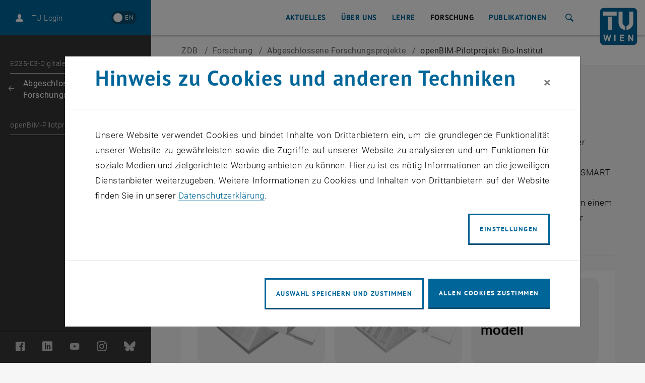

--- FILE ---
content_type: text/html; charset=utf-8
request_url: https://www.tuwien.at/cee/ibb/zdb/forschung/abgeschlossene-forschungsprojekte/openbim-pilotprojekt-bio-institut
body_size: 13721
content:
<!DOCTYPE html>
<html lang="de">
<head>
    <link rel="preload" href="/resources/fonts/Roboto/Regular/Roboto-Regular.woff2" as="font" type="font/woff2" crossorigin>
    <link rel="preload" href="/resources/fonts/Roboto/Light/Roboto-Light.woff2" as="font" type="font/woff2" crossorigin>
    <link rel="preload" href="/resources/fonts/Roboto/LightItalic/Roboto-LightItalic.woff2" as="font" type="font/woff2" crossorigin>
    <link rel="preload" href="/resources/fonts/Roboto/Bold/Roboto-Bold.woff2" as="font" type="font/woff2" crossorigin>
    <link rel="preload" href="/resources/fonts/PTSans/Bold/pt-sans-v12-latin-ext-700.woff2" as="font" type="font/woff2" crossorigin>
    <link rel="preload" href="/resources/fonts/PTSans/Regular/pt-sans-v12-latin-ext-regular.woff2" as="font" type="font/woff2" crossorigin>

<meta charset="utf-8">
<!-- 
	Technische Universität Wien

	This website is powered by TYPO3 - inspiring people to share!
	TYPO3 is a free open source Content Management Framework initially created by Kasper Skaarhoj and licensed under GNU/GPL.
	TYPO3 is copyright 1998-2026 of Kasper Skaarhoj. Extensions are copyright of their respective owners.
	Information and contribution at https://typo3.org/
-->



<title>openBIM-Pilotprojekt Bio-Institut | TU Wien</title>
<meta name="generator" content="TYPO3 CMS">
<meta name="robots" content="noindex,follow">
<meta name="twitter:card" content="summary">
<meta name="revisit-after" content="7 days">


<link rel="stylesheet" href="/typo3temp/assets/compressed/merged-7fa36edfd350d2d5fb9db92832d148ea-7c980ca48c45c7c179b99fbbef775421.css?1764591194" media="all">



<script src="/_assets/3b1e37ddfca841316c0d227c9c4c4020/Js/lazyload.min.js?1741600490"></script>
<script src="/typo3temp/assets/compressed/merged-4e9768f205972950b49abcf8b057b514-13870e0375ddc0f728881ee62fdc772c.js?1741602688"></script>
<script>
        sidebarMenuAjaxUrl = '/cee/ibb/zdb/forschung/abgeschlossene-forschungsprojekte/openbim-pilotprojekt-bio-institut?tx_typoscriptrendering%5Bcontext%5D=%7B%22record%22%3A%22pages_56962%22%2C%22path%22%3A%22tt_content.list.20.wpbootstrap_navigation%22%7D&tx_wpbootstrap_navigation%5Baction%5D=pages&tx_wpbootstrap_navigation%5Bcontroller%5D=Navigation&cHash=2d8bc62f1ab8137f708709908d6a658f&no_cache=1&tx_wpbootstrap_navigation[id]=<%= menuID %>'
    </script>

<meta http-equiv="X-UA-Compatible" content="IE=edge"><meta name="viewport" content="width=device-width, initial-scale=1">        <link rel="apple-touch-icon" sizes="180x180" href="/apple-touch-icon.png">
        <link rel="icon" type="image/png" sizes="32x32" href="/favicon-32x32.png">
        <link rel="icon" type="image/png" sizes="16x16" href="/favicon-16x16.png">
        <link rel="manifest" href="/manifest.json">
        <link rel="mask-icon" href="/safari-pinned-tab.svg" color="#006699">
        <meta name="apple-mobile-web-app-title" content="TU Wien">
        <meta name="application-name" content="TU Wien">
        <meta name="theme-color" content="#ffffff"><script>window.loginAjaxUrl = '/?type=701009';</script><link rel="alternate" hreflang="de" href="https://www.tuwien.at/cee/ibb/zdb/forschung/abgeschlossene-forschungsprojekte/openbim-pilotprojekt-bio-institut" /><link rel="alternate" hreflang="en" href="https://www.tuwien.at/en/cee/ibb/zdb/research/completed-research-projects/bim-pilot-project-bio-institute" /><script>document.createElement("picture");</script>
<style>picture{display:block;overflow:hidden;position:relative}</style>
</head>
<body data-showDesktopSidebar="true" data-pageLayout="sub" data-language-uid="0">




    





<nav id="skip-links" aria-label="Sprunglinks">
    <ul class="skip-links skip-links--header">
        <li>
            <a href="#content" accesskey="1">
                <span class="upper">Zum Inhalt springen</span>
                <span aria-hidden="true">&nbsp;(Accesskey: 1)</span>
            </a>
        </li>
        <li class="d-none d-lg-block">
            <a href="#main-menu-anchor" accesskey="2">
                <span class="upper">Zur Navigation springen</span>
                <span aria-hidden="true">&nbsp;(Accesskey: 2)</span>
            </a>
        </li>
        
            <li>
                <a id="skip-to-search" accesskey="7" href="/services/suche">
                    <span class="upper">Zur Suche springen</span>
                    <span aria-hidden="true">&nbsp;(Accesskey: 7)</span>
                </a>
            </li>
        
    </ul>
</nav>
<div id="wpPageWrapper">
    

<header role="banner" class="wpMainHeader" id="wpMainHeader">
    <div class="wpGeneralHeaderLoginLanguageElement" id="wpGeneralHeaderLoginLanguageElement">
        <div class="wpGeneralHeaderLoginLanguageElementCloseMenu">
            <a href="#" class="wpMainHeaderMobileToggler wpMainHeaderMobileCloseBtn" id="wpMainHeaderMobileCloseBtn" role="button">
                <span class="sr-only">Seitennavigation schließen</span>
                <span class="wpMainHeaderMobileTogglerLine1"></span>
                <span class="wpMainHeaderMobileTogglerLine2"></span>
                <span class="wpMainHeaderMobileTogglerLine3"></span>
            </a>
        </div>
        <div class="wpGeneralHeaderLoginLanguageElementLogin">
            
        </div>
        <div class="wpGeneralHeaderLoginLanguageElementLanguage">
            
        
                <a href="/en/cee/ibb/zdb/research/completed-research-projects/bim-pilot-project-bio-institute"
                   lang="en"
                   hreflang="en"
                   aria-label="Switch to English"
                   data-lang-active-de>
                <span lang="en"
                      title="Switch to English">
                    <span aria-hidden="true">EN</span>
                </span>
                </a>
            
    

        </div>
    </div>
    <div class="wpMainHeaderLeft" id="wpMainHeaderLeft">
        <a href="#sidebarMenu" class="wpMainHeaderMobileToggler wpMainHeaderMobileOpenBtn" role="button">
            <span class="sr-only">Seitennavigation öffnen</span>
            <span class="wpMainHeaderMobileTogglerLine1"></span>
            <span class="wpMainHeaderMobileTogglerLine2"></span>
            <span class="wpMainHeaderMobileTogglerLine3"></span>
        </a>
    </div>
    <div class="wpMainHeaderRight">
        
    

    

    

    

    <nav id="main-menu"
         class="wpMainHeaderNav"
         aria-label="Bereich  E235-03-Digitaler Bauprozess">
        <a id="main-menu-anchor"></a>
        
            
                    
    <ul>
        
            
                
                
                        <li>
                            <a href="/cee/ibb/zdb/aktuelles" id="mainnav_link_46323">
                                Aktuelles
                            </a>
                        </li>
                    
            
        
            
                
                
                        <li class="dropdown">
                            <a href="/cee/ibb/zdb/ueber-uns"
                               id="mainnav_link_46326"
                               data-toggle="dropdown"
                               role="button"
                               aria-expanded="false"
                               class="">
                                Über uns
                            </a>
                            <ul id="mainnav_submenu_46326"
                                class="dropdown-menu wpMainHeaderNavDropdown"
                                aria-labelledby="mainnav_link_46326">
                                <li>
                                    <a href="/cee/ibb/zdb/ueber-uns">
                                        Übersicht
                                    </a>
                                </li>
                                
                                    
                                        
                                            <li>
                                                
                                                        <a href="/cee/ibb/zdb/ueber-uns/team">
                                                            Team
                                                        </a>
                                                    
                                            </li>
                                        
                                    
                                        
                                            <li>
                                                
                                                        <a href="/cee/ibb/zdb/ueber-uns/kontakt">
                                                            Kontakt
                                                        </a>
                                                    
                                            </li>
                                        
                                    
                                
                            </ul>
                        </li>
                    
            
        
            
                
                
                        <li class="dropdown">
                            <a href="/cee/ibb/zdb/lehre"
                               id="mainnav_link_46329"
                               data-toggle="dropdown"
                               role="button"
                               aria-expanded="false"
                               class="">
                                Lehre
                            </a>
                            <ul id="mainnav_submenu_46329"
                                class="dropdown-menu wpMainHeaderNavDropdown"
                                aria-labelledby="mainnav_link_46329">
                                <li>
                                    <a href="/cee/ibb/zdb/lehre">
                                        Übersicht
                                    </a>
                                </li>
                                
                                    
                                        
                                            <li>
                                                
                                                        <a href="/cee/ibb/zdb/lehre/projektarbeit">
                                                            Projektarbeit
                                                        </a>
                                                    
                                            </li>
                                        
                                    
                                        
                                            <li>
                                                
                                                        <a href="/cee/ibb/zdb/lehre/diplom-masterarbeiten">
                                                            Diplom-/Masterarbeiten
                                                        </a>
                                                    
                                            </li>
                                        
                                    
                                
                            </ul>
                        </li>
                    
            
        
            
                
                
                        <li class="dropdown">
                            <a href="/cee/ibb/zdb/forschung"
                               id="mainnav_link_46332"
                               data-toggle="dropdown"
                               role="button"
                               aria-expanded="false"
                               class="active">
                                Forschung
                            </a>
                            <ul id="mainnav_submenu_46332"
                                class="dropdown-menu wpMainHeaderNavDropdown"
                                aria-labelledby="mainnav_link_46332">
                                <li>
                                    <a href="/cee/ibb/zdb/forschung">
                                        Übersicht
                                    </a>
                                </li>
                                
                                    
                                        
                                            <li>
                                                
                                                        <a href="/cee/ibb/zdb/forschung/laufende-forschungsprojekte">
                                                            Laufende Forschungsprojekte
                                                        </a>
                                                    
                                            </li>
                                        
                                    
                                        
                                            <li>
                                                
                                                        <a href="/cee/ibb/zdb/forschung/abgeschlossene-forschungsprojekte">
                                                            Abgeschlossene Forschungsprojekte
                                                        </a>
                                                    
                                            </li>
                                        
                                    
                                
                            </ul>
                        </li>
                    
            
        
            
                
                
                        <li>
                            <a href="/cee/ibb/zdb/publikationen" id="mainnav_link_46338">
                                Publikationen
                            </a>
                        </li>
                    
            
        
            
        
    </ul>

                
        
    </nav>


        
            <div role="search" class="wpSearchWrapperRedesign" aria-label="Website">
                <button id="searchButton"
                        class="wpButtonSearchRedesign"
                        aria-expanded="false"
                        aria-controls="searchDropdown"
                        aria-label="Suche">
                    <span aria-hidden="true" class="icon-search"></span>
                    <span class="sr-only">Suche</span>
                </button>
                <!--TUSearch Field -->
                <div id="searchDropdown" class="wpNavigationFormRedesign" aria-hidden="true">
                    <form data-template="searchform"
                          action="/services/suche"
                          data-submit-action="return startSearch(application, view, this, options);">
                        <input aria-label="Suche"
                               data-template="suggest"
                               data-property="title"
                               data-grouped="true"
                               autocomplete="off"
                               data-source-id-pattern="document_property|tabs"
                               data-initial-source-id-pattern="recent_query"
                               class="search-query"
                               name="query"
                               type="search"
                               placeholder="Suche"
                               value="">
                        <button id="wpMainHeaderIconButtonSearchSubmit"
                                type="submit">
                                <span aria-hidden="true" class="icon-arrow"></span>
                                <span class="sr-only">Suche starten</span>
                        </button>
                    </form>
                </div>
                <!--TUSearch Field End -->
            </div>
        
        <div class="wpMainHeaderLogo">
            <a aria-current="false" accesskey="0" href="/">
                <span aria-hidden="true" title="TU Wien - Hauptseite"></span>
                <svg role="img"
                     aria-label="TU Wien - Hauptseite"
                     version="1.1"
                     id="tuw-logo"
                     xmlns="http://www.w3.org/2000/svg"
                     x="0px"
                     y="0px"
                     viewBox="0 0 97 97"
                     style="enable-background:new 0 0 97 97;"
                     xml:space="preserve">
                        <g>
                            <path style="fill:#006699;" d="M86.5,1c5.2,0,9.5,4.3,9.5,9.5l0,76c0,5.3-4.3,9.5-9.5,9.5h-76C5.3,96,1,91.7,1,86.5l0-76C1,5.3,5.3,1,10.5,1
                                H86.5z"/>
                            <path style="fill: #FFF;" d="M21.1,23.6h10.1v33.7H21.1V23.6z M8.3,10.5h35.5v10.1H8.3V10.5z M29.7,69.6h-3.4l-2.6,10.5l-3.1-10.5h-2.4
                                l-3.1,10.5l-2.6-10.5H9.2l4.5,16.7h2.7l3.1-10.1l3.1,10.1h2.7L29.7,69.6z M86.3,86.3V69.6h-3.3v10.2l-6.6-10.2h-2.9v16.7h3.3V76
                                l6.6,10.3H86.3z M63,86.3v-2.9h-7.7v-4.1h6.6v-2.9h-6.6v-3.9H63v-2.9h-11v16.7H63z M40.8,69.6h-3.3v16.7h3.3V69.6z M65.9,57.6
                                l-0.5,0c-9.5-1-16.9-9-16.9-18.8V10.5h10.3l0,28c0,4.1,2.8,7.8,6.7,8.7c0.2,0,0.3,0.1,0.5,0.1L65.9,57.6z M68.9,47.3
                                c0.2,0,0.3,0,0.4-0.1c3.8-1,6.7-4.6,6.7-8.7l-0.1-28h10.3v28.1c0,9.8-7.4,17.9-16.9,18.9l-0.4,0L68.9,47.3z"/>
                        </g>
                </svg>
            </a>
        </div>
    </div>
</header>










    
    <main id="content">
        <div class="wpSubpageHeader" id="wpSubpageHeader">
            <!--TYPO3SEARCH_begin--><!--TYPO3SEARCH_end-->
        </div>

        




    


<div class="wpSubpageHeaderBreadcrumb institute" id="wpSubpageHeaderBreadcrumb">
    <nav aria-label="Sie sind hier:">
        
    <a aria-hidden="true" href="/cee/ibb/zdb" aria-current="false" class="d-sm-none ">
        
        
                ZDB
            
    </a>

        
        <ol class="d-none d-sm-flex align-items-center" itemscope itemtype="http://schema.org/BreadcrumbList">
            
            
            <li itemprop="itemListElement" itemscope itemtype="http://schema.org/ListItem">
                
    <a itemprop="item" href="/cee/ibb/zdb" aria-current="false" class=" ">
        
        
                ZDB
            
    </a>

                <span class="separator " aria-hidden="true">&sol;</span>
                <meta itemprop="position" content="1" />
            </li>
            
            
                
                
                    
                        
                        
                                <li itemprop="itemListElement" itemscope itemtype="http://schema.org/ListItem">
                                    <a href="/cee/ibb/zdb/forschung" class="">
                                        <span itemprop="name">Forschung</span>
                                    </a>
                                    <span class="separator " aria-hidden="true">&sol;</span>
                                    <meta itemprop="position" content="2"/>
                                </li>
                                
                            
                    
                        
                        
                                <li itemprop="itemListElement" itemscope itemtype="http://schema.org/ListItem">
                                    <a href="/cee/ibb/zdb/forschung/abgeschlossene-forschungsprojekte" class="">
                                        <span itemprop="name">Abgeschlossene Forschungsprojekte</span>
                                    </a>
                                    <span class="separator " aria-hidden="true">&sol;</span>
                                    <meta itemprop="position" content="3"/>
                                </li>
                                
                            
                    
                        
                        
                                <li itemprop="itemListElement" itemscope itemtype="http://schema.org/ListItem">
                                    <span itemprop="name" class="active " aria-current="page">openBIM-Pilotprojekt Bio-Institut</span>
                                    <span class="separator" aria-hidden="true">&sol;</span>
                                    <meta itemprop="position" content="4"/>
                                </li>
                            
                    
                
            
        </ol>
    </nav>
</div>






        
            <div class="wpGeneralContentWrappper">
                <div class="wpGeneralContainer wpGeneralContentContainer">
                    <div class="wpGeneralContent">
                        <!--TYPO3SEARCH_begin--><div class="wpGeneralContentElement wpContentElementHeaderBig" id="c496258">
    <h1>openBIM-Pilotprojekt Bio-Institut</h1>
</div><!--TYPO3SEARCH_end-->
                        
    <div class="wpGeneralContentGrid">
        <div class="col-xl-3 d-xl-none widgets-mobile-top">
            <div class="wpGeneralContent">
                <div class="row">
                    
                    <!--TYPO3SEARCH_begin--><!--TYPO3SEARCH_end-->
                </div>
            </div>
        </div>
        <div class="col-xl-8 main-content">
            <div class="wpGeneralContent">
                <!--TYPO3SEARCH_begin-->

<div class="wpGeneralContentElement wpContentElementText wpContentElementWithRepeatableImagesWithText wpGeneralTextStyling " id="c496261">
    






    

    <p>Der Neubau des Bio-Instituts der HBLFA Raumberg-Gumpenstein war eines der ersten durchgängig evaluierten openBIM-Pilotprojekte in Österreich. Es diente zur Analyse der aktuellen Möglichkeiten der openBIM-Arbeitsweise in technologischer, normativer und rechtlicher Hinsicht. Als Teil der Analyse untersuchte das Team des Forschungsbereichs <em>Digitaler Bauprozess</em> in Zusammenarbeit mit buildingSMART Austria die BIM-relevanten Prozesse im Pilotprojekt mit Fokus auf Kommunikation und Kollaboration zwischen den Projektbeteiligten. Die Ziele waren einerseits die Dokumentation der Zusammenarbeit in einem openBIM-Projekt in der Baupraxis und andererseits die Formulierung von Handlungsempfehlungen für zukünftige Projekte.</p>

    
</div>



    
            
            
        

    

    
        <div class="wpGeneralContentElement wpContentElementMedia" id="c496264">
            <div class="wpMediaRow">
                <div class="row">

                    
                            
                                

<div class="col-12">
            
                    
                

            
            
                    


    <figure class="wpMediaItem wpMediaItemImage">
        
            
                    
                
            
                    
                
            <div class="wpImageHolder">
                <picture><!--[if IE 9]><video style="display: none"><![endif]--><source srcset="" data-srcset="https://www.tuwien.at/index.php?eID=dumpFile&amp;t=p&amp;p=1994248&amp;token=82fe1587b917d70247e2cfb8578e3cc5656e03a2" media="(min-width: 1440px)" /><source srcset="" data-srcset="https://www.tuwien.at/index.php?eID=dumpFile&amp;t=p&amp;p=1994251&amp;token=00ee32eda7249ca3a9f906c417d3ce289910aaa2" media="(min-width: 1024px)" /><source srcset="" data-srcset="https://www.tuwien.at/index.php?eID=dumpFile&amp;t=p&amp;p=1994254&amp;token=8c71447e0d8ba520ce714a57e429751624f61a13" media="(min-width: 768px)" /><source srcset="" data-srcset="https://www.tuwien.at/index.php?eID=dumpFile&amp;t=p&amp;p=1994257&amp;token=29980cda52da96371340d3cf522384b257dd77bf" media="(min-width: 576px)" /><source srcset="" data-srcset="https://www.tuwien.at/index.php?eID=dumpFile&amp;t=p&amp;p=1994245&amp;token=b66fc1bbd5ce9c4555d2984b71ebd86249cccba1" media="(max-width: 575px)" /><!--[if IE 9]></video><![endif]--><img width="575" height="384" alt="BIM-Koordinationsmodell mit mehreren Teilmodellen" data-src="https://www.tuwien.at/index.php?eID=dumpFile&amp;t=p&amp;p=1994245&amp;token=b66fc1bbd5ce9c4555d2984b71ebd86249cccba1" src="[data-uri]" class="landscape lazyload lazyload-blur " /></picture>
                <button data-fancybox="gallery"
                        data-src="https://www.tuwien.at/index.php?eID=dumpFile&amp;t=f&amp;f=124030&amp;token=8496b64afb750f0edf13742cc87fb6483cdbd402"
                        data-srcset="https://www.tuwien.at/index.php?eID=dumpFile&amp;t=p&amp;p=1994260&amp;token=926af6dc541b678a89c992e322da6936748dcf27"
                        data-caption="Fachmodelle im Pilotprojekt"
                        data-copyright=""
                        data-alt="BIM-Koordinationsmodell mit mehreren Teilmodellen"
                        data-title=""
                        aria-haspopup="dialog"
                        title="Bild vergrößern"
                        type="button">
                    <i aria-hidden="true"></i>
                    <span class="sr-only">Bild vergrößern</span>
                    
                </button>
            </div>
            <figcaption>
                



        
    


                
                
                        
                    
                
                        <div class="wpDescription" aria-hidden="true"><p>Fachmodelle im Pilotprojekt</p></div>
                        <p class="sr-only wpFullDescription">Fachmodelle im Pilotprojekt</p>
                    
            </figcaption>
        
    </figure>




                
</div>



                            
                        

                </div>
            </div>
        </div>
    






<div class="wpGeneralContentElement wpContentElementText wpContentElementWithRepeatableImagesWithText wpGeneralTextStyling " id="c496267">
    






    

    <h2>Prozessablauf</h2>
<p>Durch die Analyse der Datenflüsse auf der gemeinsamen Projektplattform und die Zusammenarbeit mit den Projektbeteiligten ermittelte das Team sowohl die Abläufe als auch die Kommunikation und stellte diese in Prozessgrafiken dar. Es wird dabei zwischen dem Gesamtprozess, der den generellen Ablauf des Projekts darstellt, und sich wiederholenden Teilprozessen unterschieden. Aufgrund ihres wiederholten Auftretens sind die Teilprozesse im Zuge einer Prozessoptimierung von besonderer Wichtigkeit. Beispielsweise erfolgte zum Abschluss jeder Projektphase eine Gesamtkoordination zur Qualitätssicherung der Modelle (siehe Bild).</p>

    
</div>



    
            
            
        

    

    
        <div class="wpGeneralContentElement wpContentElementMedia" id="c496273">
            <div class="wpMediaRow">
                <div class="row">

                    
                            
                                

<div class="col-12 col-xl-6">
            
                    
                

            
            
                    


    <figure class="wpMediaItem wpMediaItemImage">
        
            
                    
                
            
                    
                
            <div class="wpImageHolder">
                <picture><!--[if IE 9]><video style="display: none"><![endif]--><source srcset="" data-srcset="https://www.tuwien.at/index.php?eID=dumpFile&amp;t=p&amp;p=1994317&amp;token=b824b636ae67042f860e474449e27870f2a33970" media="(min-width: 1440px)" /><source srcset="" data-srcset="https://www.tuwien.at/index.php?eID=dumpFile&amp;t=p&amp;p=1994320&amp;token=7e5694bbccea6d51b78b50a64a1d8ed37664c131" media="(min-width: 1024px)" /><source srcset="" data-srcset="https://www.tuwien.at/index.php?eID=dumpFile&amp;t=p&amp;p=1994323&amp;token=00e7583e34ad2dccf2b63f3410847079c3d77d45" media="(min-width: 768px)" /><source srcset="" data-srcset="https://www.tuwien.at/index.php?eID=dumpFile&amp;t=p&amp;p=1994326&amp;token=7157b33b9371639627a6d3c82d8e12041fdfc680" media="(min-width: 576px)" /><source srcset="" data-srcset="https://www.tuwien.at/index.php?eID=dumpFile&amp;t=p&amp;p=1994311&amp;token=e3ea5e66ec125c8eaa8f5bf773f5641b8843ade7" media="(max-width: 575px)" /><!--[if IE 9]></video><![endif]--><img width="575" height="384" alt="Ablauf einer Architektur BIM-Planung: Terminkoordination, IFC-Datei generieren, Fachmodelle bereitsgestellt, Fachmodelle der TWP von CDE herunterladen, Gesamtkoordinationsprüfung" data-src="https://www.tuwien.at/index.php?eID=dumpFile&amp;t=p&amp;p=1994311&amp;token=e3ea5e66ec125c8eaa8f5bf773f5641b8843ade7" src="[data-uri]" class="landscape lazyload lazyload-blur " /></picture>
                <button data-fancybox="gallery"
                        data-src="https://www.tuwien.at/index.php?eID=dumpFile&amp;t=f&amp;f=124501&amp;token=342f5dd15c5fa53bca599d256e3d9f507ed1f84c"
                        data-srcset="https://www.tuwien.at/index.php?eID=dumpFile&amp;t=f&amp;f=124501&amp;token=342f5dd15c5fa53bca599d256e3d9f507ed1f84c"
                        data-caption="Teilprozesse der BGK und BPS"
                        data-copyright=""
                        data-alt="Ablauf einer Architektur BIM-Planung: Terminkoordination, IFC-Datei generieren, Fachmodelle bereitsgestellt, Fachmodelle der TWP von CDE herunterladen, Gesamtkoordinationsprüfung"
                        data-title=""
                        aria-haspopup="dialog"
                        title="Bild vergrößern"
                        type="button">
                    <i aria-hidden="true"></i>
                    <span class="sr-only">Bild vergrößern</span>
                    
                </button>
            </div>
            <figcaption>
                



        
    


                
                
                        
                    
                
                        <div class="wpDescription" aria-hidden="true"><p>Teilprozesse der BGK und BPS</p></div>
                        <p class="sr-only wpFullDescription">Teilprozesse der BGK und BPS</p>
                    
            </figcaption>
        
    </figure>




                
</div>



                            
                                

<div class="col-12 col-xl-6">
            
                    
                

            
            
                    


    <figure class="wpMediaItem wpMediaItemImage">
        
            
                    
                
            
                    
                
            <div class="wpImageHolder">
                <picture><!--[if IE 9]><video style="display: none"><![endif]--><source srcset="" data-srcset="https://www.tuwien.at/index.php?eID=dumpFile&amp;t=p&amp;p=1994347&amp;token=63a3dec697f5789e26efabb5e493fff06b1fbeb4" media="(min-width: 1440px)" /><source srcset="" data-srcset="https://www.tuwien.at/index.php?eID=dumpFile&amp;t=p&amp;p=1994350&amp;token=c1ed0d4c78f289fee67005280d29236c3ef6793f" media="(min-width: 1024px)" /><source srcset="" data-srcset="https://www.tuwien.at/index.php?eID=dumpFile&amp;t=p&amp;p=1994353&amp;token=deff18e1154fb0133e0372854b74a68161a84614" media="(min-width: 768px)" /><source srcset="" data-srcset="https://www.tuwien.at/index.php?eID=dumpFile&amp;t=p&amp;p=1994356&amp;token=62488e95a4b05ad52627619d0729aa863ebf0a56" media="(min-width: 576px)" /><source srcset="" data-srcset="https://www.tuwien.at/index.php?eID=dumpFile&amp;t=p&amp;p=1994341&amp;token=2d16b4c345e25d96e7c7108078720fb02ee2ffda" media="(max-width: 575px)" /><!--[if IE 9]></video><![endif]--><img width="575" height="384" alt="Architektur BIM-Planung Gesamtkoordinationsprüfung: Koordinationsmodell in Prüfsoftware erstellen, Koordinationsmodell prüfen, Prüfbericht erstellen " data-src="https://www.tuwien.at/index.php?eID=dumpFile&amp;t=p&amp;p=1994341&amp;token=2d16b4c345e25d96e7c7108078720fb02ee2ffda" src="[data-uri]" class="landscape lazyload lazyload-blur " /></picture>
                <button data-fancybox="gallery"
                        data-src="https://www.tuwien.at/index.php?eID=dumpFile&amp;t=f&amp;f=124504&amp;token=b92b9d9c56a37a78a70556782f54615fb00112fd"
                        data-srcset="https://www.tuwien.at/index.php?eID=dumpFile&amp;t=f&amp;f=124504&amp;token=b92b9d9c56a37a78a70556782f54615fb00112fd"
                        data-caption=""
                        data-copyright=""
                        data-alt="Architektur BIM-Planung Gesamtkoordinationsprüfung: Koordinationsmodell in Prüfsoftware erstellen, Koordinationsmodell prüfen, Prüfbericht erstellen "
                        data-title=""
                        aria-haspopup="dialog"
                        title="Bild vergrößern"
                        type="button">
                    <i aria-hidden="true"></i>
                    <span class="sr-only">Bild vergrößern</span>
                    
                </button>
            </div>
            <figcaption>
                



        
    


                
                
                        
                    
                
                        
                    
            </figcaption>
        
    </figure>




                
</div>



                            
                        

                </div>
            </div>
        </div>
    






<div class="wpGeneralContentElement wpContentElementText wpContentElementWithRepeatableImagesWithText wpGeneralTextStyling " id="c496276">
    






    

    <h2>Bewertung und Handlungsempfehlungen</h2>
<p>Zur Identifikation von Handlungsempfehlungen ist ein angepasstes Bewertungsschema für Pilotprojekte erforderlich. Während der Übergangsphase von konventioneller 2D-Planung zur Planung mit BIM sind nicht zwingend klassische Indikatoren wie die Kosten zielführend. Durch die neuen Prozesse für die openBIM-Methodik sind diese im Projektteam meist höher als bei der Anwendung gewohnter, eingefahrener Prozesse. In der Übergangsphase ist hingegen vor allem die durchgängige Nutzung von BIM entscheidend. Denn so kann möglichst früh eine fortgeschrittene Implementierung geschafft und die allgemeinen Vorteile von openBIM sind früher ausschöpfbar. Aus diesem Grund ermittelte das Team des Forschungsbereichs <em>Digitaler Bauprozess</em> auf Basis bestehender Literatur und den Vorgaben des Pilotprojekts Indikatoren für die Nutzungsintensität von openBIM.<br> Der Vergleich der tatsächlichen Abläufe des Ist-Prozesses mit diesen Indikatoren erlaubte die Identifizierung von Möglichkeiten und Herausforderungen bei der Umsetzung von openBIM. Diese Analyse bildete die Basis für die Formulierung von Handlungsempfehlungen, die zur raschen Etablierung von openBIM-Projekten beitragen sollen.</p>

    
</div>

<div class="wpGeneralContentElement wpContentElementText wpContentElementWithRepeatableImagesWithText wpGeneralTextStyling " id="c496747">
    






    

    <h2>Publikationen</h2>
<p><strong><a href="https://e-paper.vdi-fachmedien.de/bauingenieur/2022#23-05-2022" target="_blank" rel="noreferrer">Bauingenieur Bd. 97 (2022)<span class="sr-only">, öffnet eine externe URL in einem neuen Fenster</span></a>, Nr. 06</strong>, S. 206-214:<br> <a href="https://www.tuwien.at/index.php?eID=dumpFile&amp;t=f&amp;f=124507&amp;token=cbaec06d27956803b3bd07dacfd447893173f079" target="_blank">Bewertung von openBIM-Projekten: Indikatoren für die Nutzungsintensität von openBIM (pdf)<span class="sr-only">, öffnet eine externe URL in einem neuen Fenster</span></a></p>
<p><a href="https://www.tuwien.at/index.php?eID=dumpFile&amp;t=f&amp;f=124513&amp;token=853bb441ed8fddbb7bf557a96485daf6a4965c8e" target="_blank" title="Download">Digitalisierung und Standardisierung der Immobilienwirtschaft unter Anwendung von BIM am Beispiel eines Neubaus: Bio-Institut der HBLFA Raumberg-Gumpenstein - Endbericht (pdf)<span class="sr-only">, öffnet eine externe URL in einem neuen Fenster</span></a></p>
<p><a href="https://www.tuwien.at/index.php?eID=dumpFile&amp;t=f&amp;f=124510&amp;token=a3d78ac97138cfbdb32db1bc297fb3f87257b68e" target="_blank" title="Download">Digitalisierung und Standardisierung der Immobilienwirtschaft unter Anwendung von BIM am Beispiel eines Neubaus: Bio-Institut der HBLFA Raumberg-Gumpenstein - Anhang: AIA &amp; BAP (pdf)<span class="sr-only">, öffnet eine externe URL in einem neuen Fenster</span></a></p>

    
</div><!--TYPO3SEARCH_end-->
            </div>
        </div>
        <div class="col-xl-3 ml-xl-auto d-none d-xl-block widgets-desktop">
            <div class="wpGeneralContent">
                <div class="row">
                    
                    <!--TYPO3SEARCH_begin-->

    <div class="col-12 col-sm-6 col-xl-12">

        <div class="wpGeneralWidget wpGeneralContentWidget wpGeneralWidgetAutoImgHeight" id="c496279">
            <div class="wpGeneralWidgetBody">
                
                    <div class="wpGeneralWidgetBodyLabel">
                        <h2>Beteiligte Personen</h2>
                    </div>
                

                

                
                    <div class="wpGeneralWidgetBodyRte">
                        <p><a href="https://tiss.tuwien.ac.at/person/36976.html" target="_blank" rel="noreferrer">Associate Prof. DI Dr. Christian Schranz, M.Sc.<span class="sr-only">, öffnet eine externe URL in einem neuen Fenster</span></a><br> <a href="https://tiss.tuwien.ac.at/person/291973.html" target="_blank" rel="noreferrer">DI Simon Fischer, BSc<span class="sr-only">, öffnet eine externe URL in einem neuen Fenster</span></a><br> <a href="https://tiss.tuwien.ac.at/person/253092.html" target="_blank" rel="noreferrer">DI Dr. Harald Urban, BSc<span class="sr-only">, öffnet eine externe URL in einem neuen Fenster</span></a><br> <a href="https://tiss.tuwien.ac.at/person/300652.html" target="_blank" rel="noreferrer">Alexander Gerger, BSc<span class="sr-only">, öffnet eine externe URL in einem neuen Fenster</span></a>&nbsp;</p>
                    </div>
                


                

            </div>
        </div>

    </div>
<!--TYPO3SEARCH_end-->
                </div>
            </div>
        </div>
        <div class="col-xl-3 d-xl-none widgets-mobile-bottom">
            <div class="wpGeneralContent">
                <div class="row">
                    <!--TYPO3SEARCH_begin-->

    <div class="col-12 col-sm-6 col-xl-12">

        <div class="wpGeneralWidget wpGeneralContentWidget wpGeneralWidgetAutoImgHeight" id="c496279">
            <div class="wpGeneralWidgetBody">
                
                    <div class="wpGeneralWidgetBodyLabel">
                        <h2>Beteiligte Personen</h2>
                    </div>
                

                

                
                    <div class="wpGeneralWidgetBodyRte">
                        <p><a href="https://tiss.tuwien.ac.at/person/36976.html" target="_blank" rel="noreferrer">Associate Prof. DI Dr. Christian Schranz, M.Sc.<span class="sr-only">, öffnet eine externe URL in einem neuen Fenster</span></a><br> <a href="https://tiss.tuwien.ac.at/person/291973.html" target="_blank" rel="noreferrer">DI Simon Fischer, BSc<span class="sr-only">, öffnet eine externe URL in einem neuen Fenster</span></a><br> <a href="https://tiss.tuwien.ac.at/person/253092.html" target="_blank" rel="noreferrer">DI Dr. Harald Urban, BSc<span class="sr-only">, öffnet eine externe URL in einem neuen Fenster</span></a><br> <a href="https://tiss.tuwien.ac.at/person/300652.html" target="_blank" rel="noreferrer">Alexander Gerger, BSc<span class="sr-only">, öffnet eine externe URL in einem neuen Fenster</span></a>&nbsp;</p>
                    </div>
                


                

            </div>
        </div>

    </div>
<!--TYPO3SEARCH_end-->
                </div>
            </div>
        </div>
    </div>

                    </div>
                </div>
            </div>
        

        
    </main>

    

<footer class="wpFooter">
    
    
    <div class="wpFooterImprint" id="footer-imprint">
        <p class="wpFooterImprintText">
            &copy;
            TU Wien
            
            <span class="wpFooterPageId" aria-hidden="true">
                &nbsp;# 56962
            </span>
        </p>
        <nav class="wpFooterImprintNav" aria-label="Inhaltsinformationen">
            <ul>
                <li><a href="/tu-wien/kontakt/impressum" id="footer_nav_link_5">Impressum</a></li><li><a href="/tu-wien/kontakt/barrierefreiheitserklaerung" id="footer_nav_link_13395"><img src="/fileadmin/_processed_/f/8/csm_WACA_Badge_Silver_RGB_Rand_3719cb0b69.jpg" width="67" height="40"   alt="" >Barrierefreiheitserklärung</a></li><li><a href="https://www.tuwien.at/index.php?eID=dumpFile&amp;t=f&amp;f=209196&amp;token=e97d29dea8be9c31133bcbac81bc95b5a10365c7" target="_blank" id="footer_nav_link_3982">Datenschutzerklärung (PDF)</a></li>
                <li><a href="javascript:cookieman.show();">Cookieeinstellungen</a></li>
            </ul>
        </nav>
    </div>
</footer>



</div>

    

    
    

    <nav id="sidebarMenu" class="wpPageSidebar" aria-label="Hauptmenü">
        <div id="sidebarMenuContainer">
            








    <ul class="mm-listview">
        

                <li class="wpPageSidebarMenuHeader">
                    <a href="/cee/ibb/zdb" aria-current="false">
                        <span class="sr-only">
                            Zur 1. Menü Ebene
                        </span>
                    </a>
                    <span>E235-03-Digitaler Bauprozess</span>
                </li>

                
                <li class="wpPageSidebarMenuBack">
                    <button class="wpPageSidebarMenuBackButton" data-id="56947">
                        <span class="sr-only">
                            Zurück: Subseiten von Abgeschlossene Forschungsprojekte auflisten
                        </span>
                        <span aria-hidden="true" class="wpPageSidebarMenuBackIcon"></span>
                    </button>
                    <a href="/cee/ibb/zdb/forschung/abgeschlossene-forschungsprojekte">
                        <span class="sr-only">Zurück zur letzten Ebene:</span>
                        <span class="wpPageSidebarMenuLabel">Abgeschlossene Forschungsprojekte</span>
                    </a>
                </li>

                <li class="wpPageSidebarMenuLvl2PlusDirect mm-selected">
                    <a href="/cee/ibb/zdb/forschung/abgeschlossene-forschungsprojekte/openbim-pilotprojekt-bio-institut" aria-current="page" aria-label="openBIM-Pilotprojekt Bio-Institut"></a>
                    
                            <span class="wpPageSidebarMenuLabel">openBIM-Pilotprojekt Bio-Institut</span>
                        
                </li>

                

            
    </ul>



        </div>
        <div id="sidebarMenuContainerTemp"></div>
        

<div class="wpPageSidebarFooter" id="wpPageSidebarFooter" role="navigation" aria-label="Soziale Medien">
    <ul class="wpPageSidebarFooterSocialMedia">
        <li>
            <a class="wpPageSidebarFooterSocialMediaLink wpPageSidebarFooterSocialMediaLinkFacebook"
               href="https://www.facebook.com/tuwien/"
               title="TU Wien auf Facebook"
               target="_blank"><span class="sr-only">Facebook</span></a>
        </li>
        <li>
            <a class="wpPageSidebarFooterSocialMediaLink wpPageSidebarFooterSocialMediaLinkLinkedIn"
               href="https://www.linkedin.com/school/tuwien"
               title="TU Wien auf LinkedIn"
               target="_blank"><span class="sr-only">LinkedIn</span></a>
        </li>
        <li>
            <a class="wpPageSidebarFooterSocialMediaLink wpPageSidebarFooterSocialMediaLinkYoutube"
               href="https://www.youtube.com/user/tuwienprmedia/"
               title="TU Wien auf YouTube"
               target="_blank"><span class="sr-only">YouTube</span></a>
        </li>
        <li>
            <a class="wpPageSidebarFooterSocialMediaLink wpPageSidebarFooterSocialMediaLinkInstagram"
               href="https://www.instagram.com/tu_wien/"
               title="TU Wien auf Instagram"
               target="_blank"><span class="sr-only">Instagram</span></a>
        </li>
        <li>
            <a class="wpPageSidebarFooterSocialMediaLink wpPageSidebarFooterSocialMediaLinkBluesky"
               href="https://bsky.app/profile/tuwien.at"
               title="TU Wien auf Bluesky"
               target="_blank"><span class="sr-only">Bluesky</span></a>
        </li>
    </ul>
</div>


    </nav>











<div id="cookieman-modal"
     data-cookieman-showonce="1"
     data-cookieman-settings="{&quot;groups&quot;:{&quot;mandatory&quot;:{&quot;preselected&quot;:true,&quot;disabled&quot;:true,&quot;trackingObjects&quot;:[&quot;CookieConsent&quot;,&quot;simple_saml&quot;,&quot;MatomoTagManager&quot;,&quot;fe_typo_user&quot;,&quot;static_file_cache&quot;,&quot;LectureTube&quot;]},&quot;statistic&quot;:{&quot;trackingObjects&quot;:[&quot;Matomo&quot;]},&quot;marketing&quot;:{&quot;trackingObjects&quot;:[&quot;Facebook&quot;,&quot;LinkedIn&quot;]}},&quot;trackingObjects&quot;:{&quot;CookieConsent&quot;:{&quot;show&quot;:{&quot;CookieConsent&quot;:{&quot;duration&quot;:&quot;1&quot;,&quot;durationUnit&quot;:&quot;year&quot;,&quot;type&quot;:&quot;cookie_http+html&quot;,&quot;provider&quot;:&quot;Homepage TU Wien&quot;}}},&quot;Facebook&quot;:{&quot;show&quot;:{&quot;facebook&quot;:{&quot;duration&quot;:&quot;90&quot;,&quot;durationUnit&quot;:&quot;days&quot;,&quot;type&quot;:&quot;cookie_http&quot;,&quot;provider&quot;:&quot;Meta&quot;,&quot;htmlCookieRemovalPattern&quot;:&quot;^facebook$&quot;},&quot;__fb_chat_plugin&quot;:{&quot;durationUnit&quot;:&quot;persistent&quot;,&quot;provider&quot;:&quot;Meta&quot;,&quot;type&quot;:&quot;cookie_http&quot;,&quot;htmlCookieRemovalPattern&quot;:&quot;^__fb_chat_plugin$&quot;},&quot;_js_datr&quot;:{&quot;duration&quot;:&quot;2&quot;,&quot;durationUnit&quot;:&quot;years&quot;,&quot;type&quot;:&quot;cookie_http&quot;,&quot;provider&quot;:&quot;Meta&quot;,&quot;htmlCookieRemovalPattern&quot;:&quot;^_js_datr$&quot;},&quot;_fbc&quot;:{&quot;duration&quot;:&quot;2&quot;,&quot;durationUnit&quot;:&quot;years&quot;,&quot;type&quot;:&quot;cookie_http&quot;,&quot;provider&quot;:&quot;Meta&quot;,&quot;htmlCookieRemovalPattern&quot;:&quot;^_fbc$&quot;},&quot;fbm&quot;:{&quot;duration&quot;:&quot;1&quot;,&quot;durationUnit&quot;:&quot;year&quot;,&quot;type&quot;:&quot;cookie_http&quot;,&quot;provider&quot;:&quot;Meta&quot;,&quot;htmlCookieRemovalPattern&quot;:&quot;^_fbc[a-fA-F0-9]+$&quot;},&quot;xs&quot;:{&quot;duration&quot;:&quot;1&quot;,&quot;durationUnit&quot;:&quot;year&quot;,&quot;type&quot;:&quot;cookie_http&quot;,&quot;provider&quot;:&quot;Meta&quot;,&quot;htmlCookieRemovalPattern&quot;:&quot;^xs$&quot;},&quot;wd&quot;:{&quot;duration&quot;:&quot;1&quot;,&quot;durationUnit&quot;:&quot;week&quot;,&quot;type&quot;:&quot;cookie_http&quot;,&quot;provider&quot;:&quot;Meta&quot;,&quot;htmlCookieRemovalPattern&quot;:&quot;^wd$&quot;},&quot;fr&quot;:{&quot;duration&quot;:&quot;3&quot;,&quot;durationUnit&quot;:&quot;months&quot;,&quot;type&quot;:&quot;cookie_http&quot;,&quot;provider&quot;:&quot;Meta&quot;,&quot;htmlCookieRemovalPattern&quot;:&quot;^fr$&quot;},&quot;act&quot;:{&quot;duration&quot;:&quot;90&quot;,&quot;durationUnit&quot;:&quot;days&quot;,&quot;type&quot;:&quot;cookie_http&quot;,&quot;provider&quot;:&quot;Meta&quot;,&quot;htmlCookieRemovalPattern&quot;:&quot;^act$&quot;},&quot;_fbp&quot;:{&quot;duration&quot;:&quot;3&quot;,&quot;durationUnit&quot;:&quot;months&quot;,&quot;type&quot;:&quot;cookie_http&quot;,&quot;provider&quot;:&quot;Meta&quot;,&quot;htmlCookieRemovalPattern&quot;:&quot;^_fbp$&quot;},&quot;datr&quot;:{&quot;duration&quot;:&quot;2&quot;,&quot;durationUnit&quot;:&quot;years&quot;,&quot;type&quot;:&quot;cookie_http&quot;,&quot;provider&quot;:&quot;Meta&quot;,&quot;htmlCookieRemovalPattern&quot;:&quot;^datr$&quot;},&quot;dpr&quot;:{&quot;duration&quot;:&quot;1&quot;,&quot;durationUnit&quot;:&quot;week&quot;,&quot;type&quot;:&quot;cookie_http&quot;,&quot;provider&quot;:&quot;Meta&quot;,&quot;htmlCookieRemovalPattern&quot;:&quot;^dpr$&quot;},&quot;sb&quot;:{&quot;duration&quot;:&quot;2&quot;,&quot;durationUnit&quot;:&quot;years&quot;,&quot;type&quot;:&quot;cookie_http&quot;,&quot;provider&quot;:&quot;Meta&quot;,&quot;htmlCookieRemovalPattern&quot;:&quot;^sb$&quot;},&quot;dbln&quot;:{&quot;duration&quot;:&quot;2&quot;,&quot;durationUnit&quot;:&quot;years&quot;,&quot;type&quot;:&quot;cookie_http&quot;,&quot;provider&quot;:&quot;Meta&quot;,&quot;htmlCookieRemovalPattern&quot;:&quot;^dbln$&quot;},&quot;spin&quot;:{&quot;durationUnit&quot;:&quot;session&quot;,&quot;type&quot;:&quot;cookie_http&quot;,&quot;provider&quot;:&quot;Meta&quot;,&quot;htmlCookieRemovalPattern&quot;:&quot;^dbin$&quot;},&quot;presence&quot;:{&quot;duration&quot;:&quot;1&quot;,&quot;durationUnit&quot;:&quot;month&quot;,&quot;type&quot;:&quot;cookie_http&quot;,&quot;provider&quot;:&quot;Meta&quot;,&quot;htmlCookieRemovalPattern&quot;:&quot;^presence$&quot;},&quot;cppo&quot;:{&quot;duration&quot;:&quot;90&quot;,&quot;durationUnit&quot;:&quot;days&quot;,&quot;type&quot;:&quot;cookie_http&quot;,&quot;provider&quot;:&quot;Meta&quot;,&quot;htmlCookieRemovalPattern&quot;:&quot;^cppo$&quot;},&quot;locale&quot;:{&quot;durationUnit&quot;:&quot;session&quot;,&quot;type&quot;:&quot;cookie_http&quot;,&quot;provider&quot;:&quot;Meta&quot;,&quot;htmlCookieRemovalPattern&quot;:&quot;^locale$&quot;},&quot;pl&quot;:{&quot;duration&quot;:&quot;2&quot;,&quot;durationUnit&quot;:&quot;years&quot;,&quot;type&quot;:&quot;cookie_http&quot;,&quot;provider&quot;:&quot;Meta&quot;,&quot;htmlCookieRemovalPattern&quot;:&quot;^pl$&quot;},&quot;lu&quot;:{&quot;duration&quot;:&quot;2&quot;,&quot;durationUnit&quot;:&quot;years&quot;,&quot;type&quot;:&quot;cookie_http&quot;,&quot;provider&quot;:&quot;Meta&quot;,&quot;htmlCookieRemovalPattern&quot;:&quot;^ul$&quot;},&quot;c_user&quot;:{&quot;duration&quot;:&quot;3&quot;,&quot;durationUnit&quot;:&quot;months&quot;,&quot;type&quot;:&quot;cookie_http&quot;,&quot;provider&quot;:&quot;Meta&quot;,&quot;htmlCookieRemovalPattern&quot;:&quot;^c_user$&quot;}}},&quot;fe_typo_user&quot;:{&quot;show&quot;:{&quot;fe_typo_user&quot;:{&quot;duration&quot;:&quot;&quot;,&quot;durationUnit&quot;:&quot;session&quot;,&quot;type&quot;:&quot;cookie_http&quot;,&quot;provider&quot;:&quot;Homepage TU Wien&quot;}}},&quot;LectureTube&quot;:{&quot;show&quot;:{&quot;JESSIONSID&quot;:{&quot;duration&quot;:&quot;&quot;,&quot;durationUnit&quot;:&quot;session&quot;,&quot;type&quot;:&quot;cookie_http&quot;,&quot;provider&quot;:&quot;LectureTube TU Wien&quot;},&quot;_shibsession_lecturetube&quot;:{&quot;duration&quot;:&quot;&quot;,&quot;durationUnit&quot;:&quot;session&quot;,&quot;type&quot;:&quot;cookie_http&quot;,&quot;provider&quot;:&quot;LectureTube TU Wien&quot;}}},&quot;LinkedIn&quot;:{&quot;show&quot;:{&quot;bcookie&quot;:{&quot;duration&quot;:&quot;2&quot;,&quot;durationUnit&quot;:&quot;years&quot;,&quot;type&quot;:&quot;cookie_http&quot;,&quot;provider&quot;:&quot;LinkedIn&quot;,&quot;htmlCookieRemovalPattern&quot;:&quot;^bcookie$&quot;},&quot;li_oatml&quot;:{&quot;duration&quot;:&quot;1&quot;,&quot;durationUnit&quot;:&quot;month&quot;,&quot;type&quot;:&quot;cookie_http&quot;,&quot;provider&quot;:&quot;LinkedIn&quot;,&quot;htmlCookieRemovalPattern&quot;:&quot;^li_oatml$&quot;},&quot;BizographicsOptOut&quot;:{&quot;duration&quot;:&quot;10&quot;,&quot;durationUnit&quot;:&quot;years&quot;,&quot;type&quot;:&quot;cookie_http&quot;,&quot;provider&quot;:&quot;LinkedIn&quot;,&quot;htmlCookieRemovalPattern&quot;:&quot;^BizographicsOptOut$&quot;},&quot;li_sugr&quot;:{&quot;duration&quot;:&quot;3&quot;,&quot;durationUnit&quot;:&quot;months&quot;,&quot;type&quot;:&quot;cookie_http&quot;,&quot;provider&quot;:&quot;LinkedIn&quot;,&quot;htmlCookieRemovalPattern&quot;:&quot;^li_sugr$&quot;},&quot;UserMatchHistory&quot;:{&quot;duration&quot;:&quot;30&quot;,&quot;durationUnit&quot;:&quot;days&quot;,&quot;type&quot;:&quot;cookie_http&quot;,&quot;provider&quot;:&quot;LinkedIn&quot;,&quot;htmlCookieRemovalPattern&quot;:&quot;^UserMatchHistory$&quot;},&quot;linkedin_oauth_&quot;:{&quot;durationUnit&quot;:&quot;session&quot;,&quot;type&quot;:&quot;cookie_http&quot;,&quot;provider&quot;:&quot;LinkedIn&quot;,&quot;htmlCookieRemovalPattern&quot;:&quot;^linkedin_oauth_$&quot;},&quot;lidc&quot;:{&quot;duration&quot;:&quot;1&quot;,&quot;durationUnit&quot;:&quot;day&quot;,&quot;type&quot;:&quot;cookie_http&quot;,&quot;provider&quot;:&quot;LinkedIn&quot;,&quot;htmlCookieRemovalPattern&quot;:&quot;^lidc$&quot;},&quot;bscookie&quot;:{&quot;duration&quot;:&quot;2&quot;,&quot;durationUnit&quot;:&quot;years&quot;,&quot;type&quot;:&quot;cookie_http&quot;,&quot;provider&quot;:&quot;LinkedIn&quot;,&quot;htmlCookieRemovalPattern&quot;:&quot;^bscookie$&quot;},&quot;X-LI-IDC&quot;:{&quot;durationUnit&quot;:&quot;session&quot;,&quot;type&quot;:&quot;cookie_http&quot;,&quot;provider&quot;:&quot;LinkedIn&quot;,&quot;htmlCookieRemovalPattern&quot;:&quot;^X-LI-IDC$&quot;},&quot;AnalyticsSyncHistory&quot;:{&quot;duration&quot;:&quot;30&quot;,&quot;durationUnit&quot;:&quot;days&quot;,&quot;type&quot;:&quot;cookie_http&quot;,&quot;provider&quot;:&quot;LinkedIn&quot;,&quot;htmlCookieRemovalPattern&quot;:&quot;^AnalyticsSyncHistory$&quot;},&quot;lms_ads&quot;:{&quot;duration&quot;:&quot;30&quot;,&quot;durationUnit&quot;:&quot;days&quot;,&quot;type&quot;:&quot;cookie_http&quot;,&quot;provider&quot;:&quot;LinkedIn&quot;,&quot;htmlCookieRemovalPattern&quot;:&quot;^lms_ads$&quot;},&quot;lms_analytics&quot;:{&quot;duration&quot;:&quot;30&quot;,&quot;durationUnit&quot;:&quot;days&quot;,&quot;type&quot;:&quot;cookie_http&quot;,&quot;provider&quot;:&quot;LinkedIn&quot;,&quot;htmlCookieRemovalPattern&quot;:&quot;^lms_analytics$&quot;},&quot;li_fat_id&quot;:{&quot;duration&quot;:&quot;30&quot;,&quot;durationUnit&quot;:&quot;days&quot;,&quot;type&quot;:&quot;cookie_http&quot;,&quot;provider&quot;:&quot;LinkedIn&quot;,&quot;htmlCookieRemovalPattern&quot;:&quot;^li_fat_id$&quot;},&quot;U&quot;:{&quot;duration&quot;:&quot;3&quot;,&quot;durationUnit&quot;:&quot;months&quot;,&quot;type&quot;:&quot;cookie_http&quot;,&quot;provider&quot;:&quot;LinkedIn&quot;,&quot;htmlCookieRemovalPattern&quot;:&quot;^U$&quot;},&quot;_guid&quot;:{&quot;duration&quot;:&quot;90&quot;,&quot;durationUnit&quot;:&quot;days&quot;,&quot;type&quot;:&quot;cookie_http&quot;,&quot;provider&quot;:&quot;LinkedIn&quot;,&quot;htmlCookieRemovalPattern&quot;:&quot;^_guid$&quot;}}},&quot;MatomoTagManager&quot;:{&quot;inject&quot;:&quot;        \u003C!-- Matomo Tag Manager --\u003E\n        \u003Cscript type=\&quot;text\/javascript\&quot;\u003E\n            var _mtm = window._mtm = window._mtm || [];\n            _mtm.push({&#039;mtm.startTime&#039;: (new Date().getTime()), &#039;event&#039;: &#039;mtm.Start&#039;});\n            _mtm.push({&#039;siteId&#039;: 149});\n            var d=document, g=d.createElement(&#039;script&#039;), s=d.getElementsByTagName(&#039;script&#039;)[0];\n            g.type=&#039;text\/javascript&#039;; g.async=true;  g.src=&#039;https:\/\/webstats.it.tuwien.ac.at\/js\/container_3MlYeJcl.js&#039;;\n            s.parentNode.insertBefore(g,s);\n        \u003C\/script\u003E\n        \u003C!-- End Matomo Tag Manager --\u003E&quot;},&quot;Matomo&quot;:{&quot;show&quot;:{&quot;_pk_id&quot;:{&quot;duration&quot;:&quot;13&quot;,&quot;durationUnit&quot;:&quot;months&quot;,&quot;type&quot;:&quot;cookie_http+html&quot;,&quot;provider&quot;:&quot;Matomo TU Wien&quot;,&quot;htmlCookieRemovalPattern&quot;:&quot;^_pk_id\\.\\d+\\.[a-fA-F0-9]+$&quot;},&quot;_pk_ref&quot;:{&quot;duration&quot;:&quot;6&quot;,&quot;durationUnit&quot;:&quot;months&quot;,&quot;type&quot;:&quot;cookie_http+html&quot;,&quot;provider&quot;:&quot;Matomo TU Wien&quot;,&quot;htmlCookieRemovalPattern&quot;:&quot;^_pk_ref\\.\\d+\\.[a-fA-F0-9]+$&quot;},&quot;_pk_ses&quot;:{&quot;duration&quot;:&quot;30&quot;,&quot;durationUnit&quot;:&quot;minutes&quot;,&quot;type&quot;:&quot;cookie_http+html&quot;,&quot;provider&quot;:&quot;Matomo TU Wien&quot;,&quot;htmlCookieRemovalPattern&quot;:&quot;^_pk_ses\\.\\d+\\.[a-fA-F0-9]+$&quot;}}},&quot;mellon_cookie&quot;:{&quot;show&quot;:{&quot;mellon_cookie&quot;:{&quot;duration&quot;:&quot;&quot;,&quot;durationUnit&quot;:&quot;session&quot;,&quot;type&quot;:&quot;cookie_http&quot;,&quot;provider&quot;:&quot;Login TU Wien&quot;}}},&quot;simple_saml&quot;:{&quot;show&quot;:{&quot;SimpleSAML&quot;:{&quot;duration&quot;:&quot;&quot;,&quot;durationUnit&quot;:&quot;session&quot;,&quot;type&quot;:&quot;cookie_http&quot;,&quot;provider&quot;:&quot;Login TU Wien&quot;},&quot;SimpleSAMLAuthToken&quot;:{&quot;duration&quot;:&quot;&quot;,&quot;durationUnit&quot;:&quot;session&quot;,&quot;type&quot;:&quot;cookie_http&quot;,&quot;provider&quot;:&quot;Login TU Wien&quot;}}},&quot;static_file_cache&quot;:{&quot;show&quot;:{&quot;staticfilecache&quot;:{&quot;duration&quot;:&quot;&quot;,&quot;durationUnit&quot;:&quot;session&quot;,&quot;type&quot;:&quot;cookie_http&quot;,&quot;provider&quot;:&quot;Homepage TU Wien&quot;}}}}}"
     class="modal fade" tabindex="-1" role="dialog" aria-modal="true"
>
    
    <div data-nosnippet class="modal-dialog modal-lg modal-dialog-centered text-justify" role="document">
        <div class="modal-content">
            <div class="modal-header">
                <h1 id="cookieman-modal-title">
                    Hinweis zu Cookies und anderen Techniken
                </h1>
                <button type="button" class="close" data-dismiss="modal" aria-label="Schließen">
                    <span aria-hidden="true">×</span>
                </button>
            </div>
            <div class="modal-body content-area">
                <p>
                    Unsere Website verwendet Cookies und bindet Inhalte von Drittanbietern ein, um die grundlegende Funktionalität unserer Website zu gewährleisten sowie die Zugriffe auf unserer Website zu analysieren und um Funktionen für soziale Medien und zielgerichtete Werbung anbieten zu können. Hierzu ist es nötig Informationen an die jeweiligen Dienstanbieter weiterzugeben. Weitere Informationen zu Cookies und Inhalten von Drittanbietern auf der Website finden Sie in unserer <a href="https://www.tuwien.at/index.php?eID=dumpFile&t=f&f=209196&token=e97d29dea8be9c31133bcbac81bc95b5a10365c7"
    >Datenschutzerklärung</a>.
                
                </p>
                <button class="btn btn-form btn-inverted float-right collapsed"
                        type="button" data-toggle="collapse"
                        data-target="#cookieman-settings" aria-expanded="false" aria-controls="cookieman-settings">
                    Einstellungen
                </button>

                <div class="clearfix"></div>

                <div class="collapse" id="cookieman-settings">
                    <form data-cookieman-form class="mt-3"
                          data-cookieman-dnt-enabled="
                    Sie haben bereits über die &lt;a target=&quot;_blank&quot; rel=&quot;noopener&quot; href=&quot;https://de.wikipedia.org/wiki/Do_Not_Track_(Software)&quot;&gt;Do-Not-Track-Funktion Ihres Browsers&lt;/a&gt; der Erstellung von Nutzungsprofilen widersprochen. Dies akzeptieren wir. Sie können diese Funktion über die Einstellungen Ihres Browsers anpassen.">
                        <div id="cookieman-acco" class="accordion">
                            
                                <div class="card">
                                    <div class="card-header">
                                        <a id="cookieman-acco-h-mandatory" href="" class="collapsed" data-toggle="collapse"
                                           data-target="#cookieman-acco-mandatory" role="button"
                                           aria-expanded="false" aria-controls="cookieman-acco-mandatory">
                                            Erforderlich
                                        </a>
                                        <label for="mandatory" class="sr-only">Erforderliche Cookies zulassen</label>
                                        <input id="mandatory" class="float-right mr-5 mt-1" type="checkbox"
                                               name="mandatory"
                                               checked="checked"
                                        disabled="disabled"
                                        >
                                    </div>

                                    <div id="cookieman-acco-mandatory" class="collapse card-body"
                                         aria-labelledby="cookieman-acco-h-mandatory"
                                         data-parent="#cookieman-acco">
                                        

                                        <p>
                                            Diese Cookies werden für eine reibungslose Funktion unserer Website benötigt.
                
                                        </p>

                                        <div class="table-responsive">
                                            <table class="table table-hover table-sm">
                                                <thead>
                                                <tr>
                                                    <th>Name</th>
                                                    <th>Zweck</th>
                                                    <th>Ablauf</th>
                                                    <th>Typ</th>
                                                    <th>Anbieter</th>
                                                </tr>
                                                </thead>
                                                <tbody>
                                                
    
        <tr>
            <td>
                CookieConsent
            </td>
            <td>
                Speichert Ihre Einstellungen zur Verwendung von Cookies auf dieser Website.
                
            </td>
            <td>
                1
                Jahr
            </td>
            <td>
                HTML
            </td>
            <td>
                
                    Homepage TU Wien
                
            </td>
        </tr>
    
        <tr>
            <td>
                SimpleSAML
            </td>
            <td>
                Wird benötigt, um die Sessions der eingeloggten Benutzer_innen voneinander unterscheiden zu
                    können.
                
            </td>
            <td>
                
                Session
            </td>
            <td>
                HTTP
            </td>
            <td>
                
                    Login TU Wien
                
            </td>
        </tr>
    
        <tr>
            <td>
                SimpleSAMLAuthToken
            </td>
            <td>
                Wird benötigt, um die Sessions der eingeloggten Benutzer_innen voneinander unterscheiden zu
                    können.
                
            </td>
            <td>
                
                Session
            </td>
            <td>
                HTTP
            </td>
            <td>
                
                    Login TU Wien
                
            </td>
        </tr>
    
        <tr>
            <td>
                fe_typo_user
            </td>
            <td>
                Wird benötigt, damit im Falle eines Typo3-Frontend-Logins die Session-ID
                    wiedererkannt wird um Zugang zu geschützten Bereichen zu gewähren.
                
            </td>
            <td>
                
                Session
            </td>
            <td>
                HTTP
            </td>
            <td>
                
                    Homepage TU Wien
                
            </td>
        </tr>
    
        <tr>
            <td>
                staticfilecache
            </td>
            <td>
                Wird benötigt, um die Auslieferungszeit der Website zu optimieren.
            </td>
            <td>
                
                Session
            </td>
            <td>
                HTTP
            </td>
            <td>
                
                    Homepage TU Wien
                
            </td>
        </tr>
    
        <tr>
            <td>
                JESSIONSID
            </td>
            <td>
                Wird benötigt, damit im Falle eines LectureTube-Logins die Session-ID wiedererkannt wird um Zugang zu geschützten Bereichen zu gewähren.
            </td>
            <td>
                
                Session
            </td>
            <td>
                HTTP
            </td>
            <td>
                
                    LectureTube TU Wien
                
            </td>
        </tr>
    
        <tr>
            <td>
                _shibsession_lecturetube
            </td>
            <td>
                Wird benötigt, um die Sessions der eingeloggten Benutzer_innen voneinander unterscheiden zu können.
            </td>
            <td>
                
                Session
            </td>
            <td>
                HTTP
            </td>
            <td>
                
                    LectureTube TU Wien
                
            </td>
        </tr>
    

                                                </tbody>
                                            </table>
                                        </div>
                                    </div>
                                </div>
                            
                                <div class="card">
                                    <div class="card-header">
                                        <a id="cookieman-acco-h-statistic" href="" class="collapsed" data-toggle="collapse"
                                           data-target="#cookieman-acco-statistic" role="button"
                                           aria-expanded="false" aria-controls="cookieman-acco-statistic">
                                            Webstatistiken
                                        </a>
                                        <label for="statistic" class="sr-only">Statistik Cookies zulassen</label>
                                        <input id="statistic" class="float-right mr-5 mt-1" type="checkbox"
                                               name="statistic"
                                               
                                        
                                        >
                                    </div>

                                    <div id="cookieman-acco-statistic" class="collapse card-body"
                                         aria-labelledby="cookieman-acco-h-statistic"
                                         data-parent="#cookieman-acco">
                                        

                                        <p>
                                            Mit Hilfe dieser Cookies können wir unser Angebot laufend verbessern und unsere
                    Website an Ihre Bedürfnisse anpassen. Dabei werden pseudonymisierte Daten über die Websitenutzung
                    gesammelt und statistisch ausgewertet.
                
                                        </p>

                                        <div class="table-responsive">
                                            <table class="table table-hover table-sm">
                                                <thead>
                                                <tr>
                                                    <th>Name</th>
                                                    <th>Zweck</th>
                                                    <th>Ablauf</th>
                                                    <th>Typ</th>
                                                    <th>Anbieter</th>
                                                </tr>
                                                </thead>
                                                <tbody>
                                                
    
        <tr>
            <td>
                _pk_id
            </td>
            <td>
                Wird verwendet, um ein paar Details über den Benutzer wie die eindeutige
                    Besucher-ID zu speichern.
                
            </td>
            <td>
                13
                Monate
            </td>
            <td>
                HTML
            </td>
            <td>
                
                    Matomo TU Wien
                
            </td>
        </tr>
    
        <tr>
            <td>
                _pk_ref
            </td>
            <td>
                Wird benutzt, um die Informationen der Herkunftswebsite des Benutzers zu
                    speichern.
                
            </td>
            <td>
                6
                Monate
            </td>
            <td>
                HTML
            </td>
            <td>
                
                    Matomo TU Wien
                
            </td>
        </tr>
    
        <tr>
            <td>
                _pk_ses
            </td>
            <td>
                Wird benötigt, um vorübergehende Daten des Besuchs zu speichern.
            </td>
            <td>
                30
                Minuten
            </td>
            <td>
                HTML
            </td>
            <td>
                
                    Matomo TU Wien
                
            </td>
        </tr>
    

                                                </tbody>
                                            </table>
                                        </div>
                                    </div>
                                </div>
                            
                                <div class="card">
                                    <div class="card-header">
                                        <a id="cookieman-acco-h-marketing" href="" class="collapsed" data-toggle="collapse"
                                           data-target="#cookieman-acco-marketing" role="button"
                                           aria-expanded="false" aria-controls="cookieman-acco-marketing">
                                            Marketing
                                        </a>
                                        <label for="marketing" class="sr-only">Marketing Cookies zulassen</label>
                                        <input id="marketing" class="float-right mr-5 mt-1" type="checkbox"
                                               name="marketing"
                                               
                                        
                                        >
                                    </div>

                                    <div id="cookieman-acco-marketing" class="collapse card-body"
                                         aria-labelledby="cookieman-acco-h-marketing"
                                         data-parent="#cookieman-acco">
                                        

                                        <p>
                                            Mithilfe dieser Cookies und Drittanbieterinhalte sind wir bemüht, unser Angebot für Sie zu verbessern. Mittels pseudonymisierter Daten von Websitenutzern kann der Nutzerfluss analysiert und beurteilt werden. Dies gibt uns die Möglichkeit, Werbe- und Websiteinhalte zu optimieren.
                
                                        </p>

                                        <div class="table-responsive">
                                            <table class="table table-hover table-sm">
                                                <thead>
                                                <tr>
                                                    <th>Name</th>
                                                    <th>Zweck</th>
                                                    <th>Ablauf</th>
                                                    <th>Typ</th>
                                                    <th>Anbieter</th>
                                                </tr>
                                                </thead>
                                                <tbody>
                                                
    
        <tr>
            <td>
                facebook
            </td>
            <td>
                Wird verwendet, um Anzeigen auszuliefern oder Retargeting zu ermöglichen
            </td>
            <td>
                90
                Tage
            </td>
            <td>
                HTTP
            </td>
            <td>
                
                    Meta
                
            </td>
        </tr>
    
        <tr>
            <td>
                __fb_chat_plugin
            </td>
            <td>
                Wird zum Speichern und Verfolgen von Interaktionen (Marketing/Tracking) benötigt.
            </td>
            <td>
                
                Persistent
            </td>
            <td>
                HTTP
            </td>
            <td>
                
                    Meta
                
            </td>
        </tr>
    
        <tr>
            <td>
                _js_datr
            </td>
            <td>
                Wird benötigt, um Benutzer_inneneinstellungen zu speichern.
            </td>
            <td>
                2
                Jahre
            </td>
            <td>
                HTTP
            </td>
            <td>
                
                    Meta
                
            </td>
        </tr>
    
        <tr>
            <td>
                _fbc
            </td>
            <td>
                Wird benötigt, um den letzten Besuch zu speichern (Marketing/Tracking).
            </td>
            <td>
                2
                Jahre
            </td>
            <td>
                HTTP
            </td>
            <td>
                
                    Meta
                
            </td>
        </tr>
    
        <tr>
            <td>
                fbm
            </td>
            <td>
                Wird benötigt, um Kontodaten zu speichern (Marketing/Tracking).
            </td>
            <td>
                1
                Jahr
            </td>
            <td>
                HTTP
            </td>
            <td>
                
                    Meta
                
            </td>
        </tr>
    
        <tr>
            <td>
                xs
            </td>
            <td>
                Wird zum Speichern einer eindeutigen Sitzungs-ID benötigt (Marketing/Tracking).
            </td>
            <td>
                1
                Jahr
            </td>
            <td>
                HTTP
            </td>
            <td>
                
                    Meta
                
            </td>
        </tr>
    
        <tr>
            <td>
                wd
            </td>
            <td>
                Wird benötigt, um die Bildschirmauflösung zu loggen.
            </td>
            <td>
                1
                Woche
            </td>
            <td>
                HTTP
            </td>
            <td>
                
                    Meta
                
            </td>
        </tr>
    
        <tr>
            <td>
                fr
            </td>
            <td>
                Wird benötigt, um Anzeigen zu schalten und deren Relevanz zu messen und zu verbessern.
            </td>
            <td>
                3
                Monate
            </td>
            <td>
                HTTP
            </td>
            <td>
                
                    Meta
                
            </td>
        </tr>
    
        <tr>
            <td>
                act
            </td>
            <td>
                Wird benötigt, um angemeldete Benutzer_innen zu speichern (Marketing/Tracking).
            </td>
            <td>
                90
                Tage
            </td>
            <td>
                HTTP
            </td>
            <td>
                
                    Meta
                
            </td>
        </tr>
    
        <tr>
            <td>
                _fbp
            </td>
            <td>
                Wird zum Speichern und Verfolgen von Besuchen auf verschiedenen Websites benötigt
                    (Marketing/Tracking).
                
            </td>
            <td>
                3
                Monate
            </td>
            <td>
                HTTP
            </td>
            <td>
                
                    Meta
                
            </td>
        </tr>
    
        <tr>
            <td>
                datr
            </td>
            <td>
                Wird benötigt, um den Browser für Sicherheits- und Website-Integritätszwecke, einschließlich der
                    Wiederherstellung von Konten und der Identifizierung von potenziell gefährdeten Konten zu
                    identifizieren.
                
            </td>
            <td>
                2
                Jahre
            </td>
            <td>
                HTTP
            </td>
            <td>
                
                    Meta
                
            </td>
        </tr>
    
        <tr>
            <td>
                dpr
            </td>
            <td>
                Wird für Analysezwecke verwendet. Technische Parameter werden protokolliert (z. B.
                    Seitenverhältnis und Abmessungen des Bildschirms), damit Facebook-Apps korrekt angezeigt werden
                    können.
                
            </td>
            <td>
                1
                Woche
            </td>
            <td>
                HTTP
            </td>
            <td>
                
                    Meta
                
            </td>
        </tr>
    
        <tr>
            <td>
                sb
            </td>
            <td>
                Wird benötigt, um Browserdetails und Sicherheitsinformationen des Facebook-Kontos zu
                    speichern.
                
            </td>
            <td>
                2
                Jahre
            </td>
            <td>
                HTTP
            </td>
            <td>
                
                    Meta
                
            </td>
        </tr>
    
        <tr>
            <td>
                dbln
            </td>
            <td>
                Wird benötigt, um Browserdetails und Sicherheitsinformationen des Facebook-Kontos zu
                    speichern.
                
            </td>
            <td>
                2
                Jahre
            </td>
            <td>
                HTTP
            </td>
            <td>
                
                    Meta
                
            </td>
        </tr>
    
        <tr>
            <td>
                spin
            </td>
            <td>
                Wird für Werbezwecke und Berichterstattung über soziale Kampagnen benötigt.
            </td>
            <td>
                
                Session
            </td>
            <td>
                HTTP
            </td>
            <td>
                
                    Meta
                
            </td>
        </tr>
    
        <tr>
            <td>
                presence
            </td>
            <td>
                Enthält den &quot;Chat&quot;-Status eingeloggter Benutzer_innen.
            </td>
            <td>
                1
                Monat
            </td>
            <td>
                HTTP
            </td>
            <td>
                
                    Meta
                
            </td>
        </tr>
    
        <tr>
            <td>
                cppo
            </td>
            <td>
                Wird für statistische Zwecke benötigt.
            </td>
            <td>
                90
                Tage
            </td>
            <td>
                HTTP
            </td>
            <td>
                
                    Meta
                
            </td>
        </tr>
    
        <tr>
            <td>
                locale
            </td>
            <td>
                Wird benötigt, um die Spracheinstellungen zu speichern.
            </td>
            <td>
                
                Session
            </td>
            <td>
                HTTP
            </td>
            <td>
                
                    Meta
                
            </td>
        </tr>
    
        <tr>
            <td>
                pl
            </td>
            <td>
                Wird für Facebook Pixel benötigt.
            </td>
            <td>
                2
                Jahre
            </td>
            <td>
                HTTP
            </td>
            <td>
                
                    Meta
                
            </td>
        </tr>
    
        <tr>
            <td>
                lu
            </td>
            <td>
                Wird für Facebook Pixel benötigt.
            </td>
            <td>
                2
                Jahre
            </td>
            <td>
                HTTP
            </td>
            <td>
                
                    Meta
                
            </td>
        </tr>
    
        <tr>
            <td>
                c_user
            </td>
            <td>
                Wird für Facebook Pixel benötigt.
            </td>
            <td>
                3
                Monate
            </td>
            <td>
                HTTP
            </td>
            <td>
                
                    Meta
                
            </td>
        </tr>
    
        <tr>
            <td>
                bcookie
            </td>
            <td>
                Wird zur Speicherung von Browserdaten benötigt (Marketing/Tracking).
            </td>
            <td>
                2
                Jahre
            </td>
            <td>
                HTTP
            </td>
            <td>
                
                    LinkedIn
                
            </td>
        </tr>
    
        <tr>
            <td>
                li_oatml
            </td>
            <td>
                Wird verwendet, um LinkedIn-Mitglieder außerhalb von LinkedIn zu Werbe- und Analysezwecken zu
                    identifizieren.
                
            </td>
            <td>
                1
                Monat
            </td>
            <td>
                HTTP
            </td>
            <td>
                
                    LinkedIn
                
            </td>
        </tr>
    
        <tr>
            <td>
                BizographicsOptOut
            </td>
            <td>
                Wird zum Speichern von Datenschutzeinstellungen benötigt.
            </td>
            <td>
                10
                Jahre
            </td>
            <td>
                HTTP
            </td>
            <td>
                
                    LinkedIn
                
            </td>
        </tr>
    
        <tr>
            <td>
                li_sugr
            </td>
            <td>
                Wird zur Speicherung von Browserdaten benötigt (Marketing/Tracking).
            </td>
            <td>
                3
                Monate
            </td>
            <td>
                HTTP
            </td>
            <td>
                
                    LinkedIn
                
            </td>
        </tr>
    
        <tr>
            <td>
                UserMatchHistory
            </td>
            <td>
                Wird zur Bereitstellung von Werbeeinblendungen oder Retargeting benötigt (Marketing/Tracking).
                
            </td>
            <td>
                30
                Tage
            </td>
            <td>
                HTTP
            </td>
            <td>
                
                    LinkedIn
                
            </td>
        </tr>
    
        <tr>
            <td>
                linkedin_oauth_
            </td>
            <td>
                Wird benötigt, um seitenübergreifende Funktionen bereitzustellen.
            </td>
            <td>
                
                Session
            </td>
            <td>
                HTTP
            </td>
            <td>
                
                    LinkedIn
                
            </td>
        </tr>
    
        <tr>
            <td>
                lidc
            </td>
            <td>
                Wird benötigt, um durchgeführte Aktionen auf der Website zu speichern (Marketing/Tracking).
                
            </td>
            <td>
                1
                Tag
            </td>
            <td>
                HTTP
            </td>
            <td>
                
                    LinkedIn
                
            </td>
        </tr>
    
        <tr>
            <td>
                bscookie
            </td>
            <td>
                Wird benötigt, um durchgeführte Aktionen auf der Website zu speichern (Marketing/Tracking).
                
            </td>
            <td>
                2
                Jahre
            </td>
            <td>
                HTTP
            </td>
            <td>
                
                    LinkedIn
                
            </td>
        </tr>
    
        <tr>
            <td>
                X-LI-IDC
            </td>
            <td>
                Wird benötigt, um seitenübergreifende Funktionen bereitzustellen (Marketing/Tracking).
            </td>
            <td>
                
                Session
            </td>
            <td>
                HTTP
            </td>
            <td>
                
                    LinkedIn
                
            </td>
        </tr>
    
        <tr>
            <td>
                AnalyticsSyncHistory
            </td>
            <td>
                Speichert den Zeitpunkt, zu dem der/die Benutzer_in mit dem &quot;lms_analytics&quot;-Cookie
                    synchronisiert wurde.
                
            </td>
            <td>
                30
                Tage
            </td>
            <td>
                HTTP
            </td>
            <td>
                
                    LinkedIn
                
            </td>
        </tr>
    
        <tr>
            <td>
                lms_ads
            </td>
            <td>
                Wird benötigt, um LinkedIn-Mitglieder außerhalb von LinkedIn zu identifizieren.
            </td>
            <td>
                30
                Tage
            </td>
            <td>
                HTTP
            </td>
            <td>
                
                    LinkedIn
                
            </td>
        </tr>
    
        <tr>
            <td>
                lms_analytics
            </td>
            <td>
                Wird benötigt, um LinkedIn-Mitglieder zu Analysezwecken zu identifizieren.
            </td>
            <td>
                30
                Tage
            </td>
            <td>
                HTTP
            </td>
            <td>
                
                    LinkedIn
                
            </td>
        </tr>
    
        <tr>
            <td>
                li_fat_id
            </td>
            <td>
                Wird für eine indirekte Mitgliederidentifikation benötigt, die für Conversion Tracking,
                    Retargeting und Analysen verwendet wird.
                
            </td>
            <td>
                30
                Tage
            </td>
            <td>
                HTTP
            </td>
            <td>
                
                    LinkedIn
                
            </td>
        </tr>
    
        <tr>
            <td>
                U
            </td>
            <td>
                Wird benötigt, um den Browser zu identifizieren.
            </td>
            <td>
                3
                Monate
            </td>
            <td>
                HTTP
            </td>
            <td>
                
                    LinkedIn
                
            </td>
        </tr>
    
        <tr>
            <td>
                _guid
            </td>
            <td>
                Wird benötigt, um ein LinkedIn-Mitglied für Werbung über Google Ads zu identifizieren.
            </td>
            <td>
                90
                Tage
            </td>
            <td>
                HTTP
            </td>
            <td>
                
                    LinkedIn
                
            </td>
        </tr>
    

                                                </tbody>
                                            </table>
                                        </div>
                                    </div>
                                </div>
                            
                        </div>
                    </form>
                </div>
            </div>

            <div class="modal-footer">
                <button
                        data-cookieman-save
                        class="btn btn-form btn-inverted"
                >
                    Auswahl speichern und zustimmen
                </button>
                <button
                        data-cookieman-accept-all data-cookieman-save
                        class="btn btn-form"
                >
                    Allen Cookies zustimmen
                </button>
            </div>
        </div>
    </div>

</div>

<script src="/typo3temp/assets/compressed/merged-815b7b48719f38154d04f255664fdb8d-a8f0e74b6ad9733f2db156dfe02a72b8.js?1764591194"></script>
<script src="/typo3temp/assets/compressed/Form.min-ca35b8f900e790a5ec0adedd29e38d54.js?1741602688" defer="defer"></script>
<script src="/_assets/3b1e37ddfca841316c0d227c9c4c4020/mathjax3/tex-chtml.js?1741600490"></script>


</body>
</html>